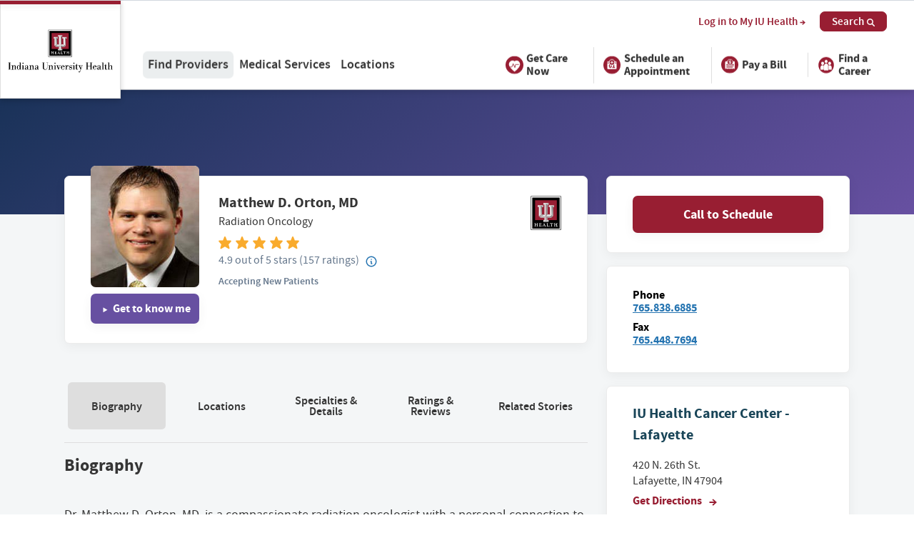

--- FILE ---
content_type: image/svg+xml
request_url: https://cdn.iuhealth.org/global/_40x40_crop_center-center_none/youtube_2025-06-04-224432_uhds.svg
body_size: 696
content:
<?xml version="1.0" encoding="UTF-8"?>
<svg preserveAspectRatio="xMidYMid slice" width="40px" height="40px" xmlns="http://www.w3.org/2000/svg" viewBox="0 0 16 16">
  <g fill="none" fill-rule="evenodd">
    <path fill="#CE1312" d="M0 7.87C0 3.522 3.528 0 7.88 0s7.88 3.523 7.88 7.87c0 4.345-3.528 7.868-7.88 7.868S0 12.215 0 7.868z"></path>
    <path fill="#FFF" d="M11.982 6.285s-.082-.59-.334-.85c-.32-.343-.677-.345-.84-.365-1.175-.086-2.937-.086-2.937-.086s-1.76 0-2.934.086c-.164.02-.52.022-.84.364-.252.26-.334.85-.334.85s-.083.695-.083 1.39v.65c0 .694.083 1.388.083 1.388s.083.59.334.85c.32.343.74.332.926.368.67.066 2.853.086 2.853.086s1.763-.002 2.937-.09c.164-.02.522-.02.84-.363.253-.26.335-.85.335-.85s.084-.695.084-1.39v-.65c0-.694-.086-1.388-.086-1.388z"></path>
    <path fill="#CE1312" d="M7.002 9.113v-2.41l2.268 1.21z"></path>
  </g>
</svg>


--- FILE ---
content_type: image/svg+xml
request_url: https://cdn.iuhealth.org/global/_40x40_crop_center-center_none/instagram_2025-06-04-224405_srsp.svg
body_size: 1279
content:
<?xml version="1.0" encoding="UTF-8"?>
<svg preserveAspectRatio="xMidYMid slice" width="40px" height="40px" xmlns="http://www.w3.org/2000/svg" xmlns:xlink="http://www.w3.org/1999/xlink" viewBox="0 0 16 16">
  <defs>
    <filter id="c" width="2341%" height="2341%" x="-1120.5%" y="-1120.5%" filterUnits="objectBoundingBox">
      <feGaussianBlur in="SourceGraphic" stdDeviation="50"></feGaussianBlur>
    </filter>
    <filter id="e" width="1402.5%" height="1402.5%" x="-651.3%" y="-651.3%" filterUnits="objectBoundingBox">
      <feGaussianBlur in="SourceGraphic" stdDeviation="24"></feGaussianBlur>
    </filter>
    <filter id="f" width="1486.5%" height="1486.5%" x="-693.3%" y="-693.3%" filterUnits="objectBoundingBox">
      <feGaussianBlur in="SourceGraphic" stdDeviation="21.274"></feGaussianBlur>
    </filter>
    <filter id="g" width="1864.5%" height="1864.5%" x="-882.3%" y="-882.3%" filterUnits="objectBoundingBox">
      <feGaussianBlur in="SourceGraphic" stdDeviation="24"></feGaussianBlur>
    </filter>
    <filter id="h" width="4179.7%" height="4179.7%" x="-2039.9%" y="-2039.9%" filterUnits="objectBoundingBox">
      <feGaussianBlur in="SourceGraphic" stdDeviation="48.382"></feGaussianBlur>
    </filter>
    <linearGradient id="b" x1="17.939%" x2="83.162%" y1="15.466%" y2="85.204%">
      <stop offset="0%" stop-color="#395DFA"></stop>
      <stop offset="21.653%" stop-color="#544CED"></stop>
      <stop offset="44.764%" stop-color="#903ACD"></stop>
      <stop offset="68.339%" stop-color="#D53592"></stop>
      <stop offset="100%" stop-color="#F4306D"></stop>
    </linearGradient>
    <circle id="a" cx="8" cy="8" r="8"></circle>
  </defs>
  <g fill="none" fill-rule="evenodd">
    <mask id="d" fill="#fff">
      <use xlink:href="#a"></use>
    </mask>
    <use xlink:href="#a" fill="url(#b)"></use>
    <circle cx="5.729" cy="13.286" r="6.693" fill="#F8443E" filter="url(#c)" mask="url(#d)"></circle>
    <circle cx="5.568" cy="14.412" r="5.528" fill="#F86737" filter="url(#e)" mask="url(#d)"></circle>
    <circle cx="5.688" cy="14.492" r="4.603" fill="#F88330" filter="url(#f)" mask="url(#d)"></circle>
    <circle cx="5.688" cy="15.015" r="4.08" fill="#FBBB45" filter="url(#g)" mask="url(#d)"></circle>
    <circle cx="5.648" cy="15.538" r="3.558" fill="#FBE18A" filter="url(#h)" mask="url(#d)"></circle>
    <path fill="#FFF" d="M7.98 3.17c-1.317 0-1.482.005-2 .028-.516.024-.87.106-1.177.226-.32.124-.59.29-.86.56-.27.27-.435.54-.56.858-.12.31-.202.662-.225 1.178-.023.517-.03.683-.03 2 0 1.318.007 1.482.03 2 .024.516.106.87.226 1.177.124.32.29.59.56.86.27.27.54.436.858.56.31.12.66.2 1.178.225.517.023.682.03 2 .03 1.317 0 1.482-.007 2-.03.516-.024.87-.106 1.178-.226.32-.123.59-.29.858-.56.27-.27.436-.54.56-.86.12-.307.2-.66.226-1.176.023-.517.03-.682.03-2 0-1.317-.007-1.483-.03-2-.025-.517-.107-.87-.226-1.178-.124-.32-.29-.59-.56-.86-.27-.27-.54-.434-.86-.558-.308-.12-.66-.202-1.177-.226-.52-.023-.69-.03-2-.03zm-.435.873h.435c1.296 0 1.45.005 1.96.028.474.03.73.11.9.17.228.09.39.2.56.37.168.17.274.34.362.56.066.17.145.43.167.9.02.51.02.67.02 1.96s-.01 1.45-.03 1.96c-.03.47-.1.73-.17.9-.09.23-.2.39-.37.56-.17.17-.33.28-.56.37-.17.07-.43.15-.9.17-.51.02-.67.03-1.96.03-1.3 0-1.45-.01-1.96-.03-.48-.02-.73-.1-.9-.17-.23-.09-.39-.192-.56-.362-.17-.17-.28-.33-.36-.557-.07-.174-.15-.43-.17-.904-.02-.51-.03-.665-.03-1.96 0-1.296.002-1.45.03-1.96.02-.473.1-.73.163-.9.087-.227.193-.39.362-.56.17-.17.33-.274.56-.362.17-.065.425-.144.9-.166.446-.02.62-.03 1.523-.03zm3.025.806a.58.58 0 1 0-.002 1.162.58.58 0 0 0 .002-1.162zm-2.59.68a2.487 2.487 0 0 0-2.49 2.49c0 1.37 1.115 2.49 2.49 2.49 1.376 0 2.49-1.12 2.49-2.49 0-1.38-1.114-2.49-2.49-2.49zm0 .87c.893 0 1.617.72 1.617 1.61S8.873 9.63 7.98 9.63a1.616 1.616 0 1 1 0-3.23z" mask="url(#d)"></path>
  </g>
</svg>
